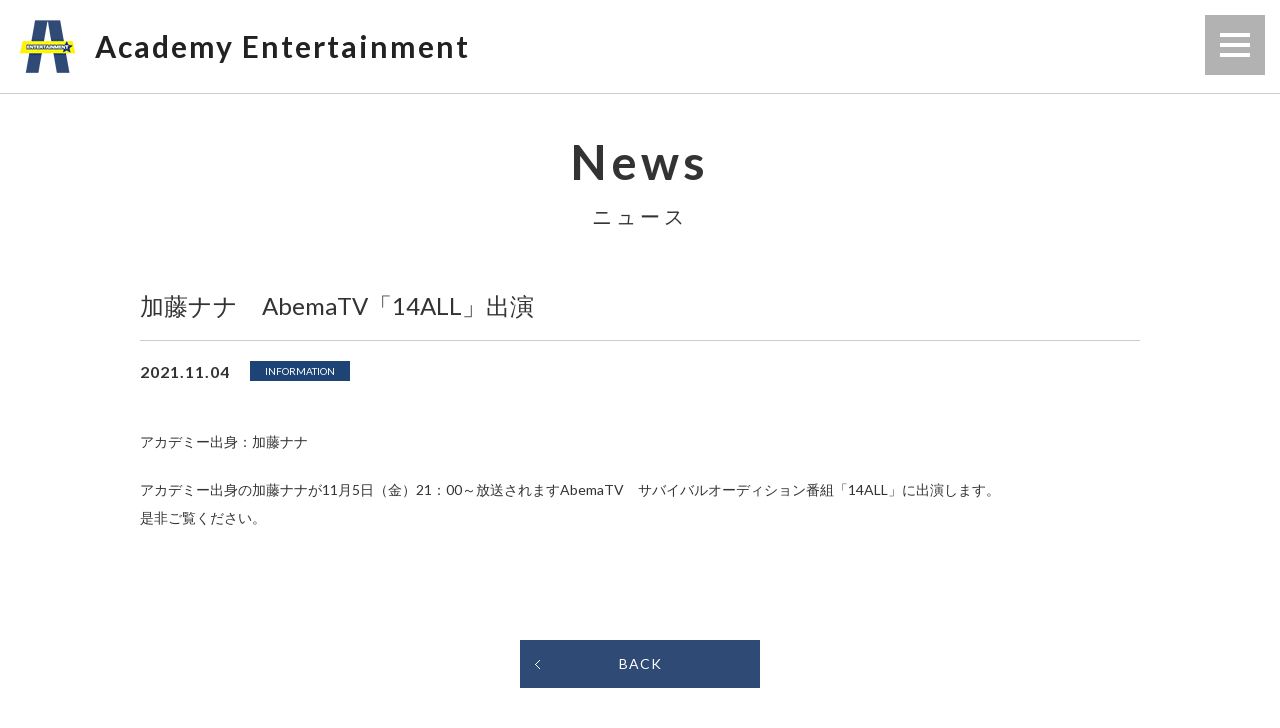

--- FILE ---
content_type: text/html; charset=UTF-8
request_url: https://academy-entertainment.com/news/3806.html
body_size: 7571
content:
<!DOCTYPE html>
<!--[if IE 7]>
<html class="ie ie7" lang="ja">
<![endif]-->
<!--[if IE 8]>
<html class="ie ie8" lang="ja">
<![endif]-->
<!--[if !(IE 7) & !(IE 8)]><!-->
<html lang="ja">
<!--<![endif]-->
<head>
<meta charset="UTF-8">
<title>アカデミー・エンターテイメント</title>
<meta name="Keywords" content="俳優,歌手,声優,芸能,芸能人,アーティスト,タレント,養成,学校">
<meta name="Description" content="次世代タレントや俳優や歌手を育成する育成スクール「アカデミー・エンターテイメント」" />
<meta name="viewport" content="width=device-width, initial-scale=1, minimum-scale=1, maximum-scale=2, user-scalable=yes">

<link rel="shortcut icon" href="/favicon.png" type="image/png">

<!-- OpenGraph -->
<meta property="og:locale" content="ja_JP" />
<meta property="og:type" content="website" />
<meta property="og:title" content="アカデミー・エンターテイメント" />
<meta property="og:description" content="次世代タレントや俳優や歌手を育成する育成スクール「アカデミー・エンターテイメント」" />
<meta property="og:url" content="https://academy-entertainment.com/" />
<meta property="og:image" content="https://academy-entertainment.com/fb.png" />

<link rel="stylesheet" type="text/css" href="https://academy-entertainment.com/cms/wp-content/themes/a_entertainment/common/css/reset.css" />
<link href="https://fonts.googleapis.com/css?family=Lato:300,400,700,900" rel="stylesheet" type="text/css">
<link rel="stylesheet" type="text/css" href="https://academy-entertainment.com/cms/wp-content/themes/a_entertainment/common/css/animate.css">
<link rel="stylesheet" type="text/css" href="https://academy-entertainment.com/cms/wp-content/themes/a_entertainment/common/css/hover.css" />
<link rel="stylesheet" type="text/css" href="https://academy-entertainment.com/cms/wp-content/themes/a_entertainment/style.css?20260121220658" />
<link rel="stylesheet" type="text/css" href="https://academy-entertainment.com/cms/wp-content/themes/a_entertainment/home.css?20260121220658" />

<script type="text/javascript" src="//webfont.fontplus.jp/accessor/script/fontplus.js?wXKPRXT2qeY%3D&pm=1&aa=1" charset="utf-8"></script>

<script type="text/javascript" src="https://academy-entertainment.com/cms/wp-content/themes/a_entertainment/common/js/jquery-1.11.2.min.js"></script>
<script type="text/javascript" src="https://academy-entertainment.com/cms/wp-content/themes/a_entertainment/common/js/jquery.transit.min.js"></script>
<script type="text/javascript" src="https://academy-entertainment.com/cms/wp-content/themes/a_entertainment/common/js/jquery.lettering.js"></script>
<script type="text/javascript" src="https://academy-entertainment.com/cms/wp-content/themes/a_entertainment/common/js/jquery.textillate.js"></script>
<script type="text/javascript" src="https://academy-entertainment.com/cms/wp-content/themes/a_entertainment/common/js/jquery.mb.YTPlayer.js"></script>
<script type="text/javascript" src="https://academy-entertainment.com/cms/wp-content/themes/a_entertainment/common/js/common.js"></script>
<!-- Google tag (gtag.js) -->
<script async src="https://www.googletagmanager.com/gtag/js?id=G-BYTZRL54WW"></script>
<script>
  window.dataLayer = window.dataLayer || [];
  function gtag(){dataLayer.push(arguments);}
  gtag('js', new Date());

  gtag('config', 'G-BYTZRL54WW');
</script>
</head>

<body class="post-template-default single single-post postid-3806 single-format-standard group-blog masthead-fixed full-width singular">


<a id="menuButton" href="javascript:void(0);">
	<p>
        <span></span>
        <span></span>
        <span></span>
    </p>
    <span class="close"></span>
    <span class="close"></span>
</a>

<div id="menu">
	<ul>
        <li class="menu00"><a href="https://academy-entertainment.com/" class="hvr-radial-out">トップ</a></li>
        <li class="menu10"><a href="https://academy-entertainment.com/news/" class="hvr-radial-out">ニュース</a></li>
        <li class="menu01"><a href="https://academy-entertainment.com/about/" class="hvr-radial-out">スクール概要</a></li>
        <li class="menu02"><a href="https://academy-entertainment.com/teacher/" class="hvr-radial-out">講師紹介</a></li>
        <li class="menu11"><a href="https://academy-entertainment.com/price/" class="hvr-radial-out">プライス</a></li>
        <li class="menu15"><a href="https://academy-entertainment.com/high-school/" class="hvr-radial-out">アカデミー<span>エンターテイメント</span><br><span>高等学園</span></a></li>
        <li class="menu03"><a href="https://academy-entertainment.com/access/" class="hvr-radial-out">アクセス</a></li>
        <li class="menu04"><a href="https://academy-entertainment.com/course/actor/" class="hvr-radial-out">俳優コース</a></li>
        <li class="menu07"><a href="https://academy-entertainment.com/course/multitalent/" class="hvr-radial-out">マルチタレント<br>コース</a></li>
        <li class="menu05"><a href="https://academy-entertainment.com/course/singer/" class="hvr-radial-out">歌手コース</a></li>
        <li class="menu06"><a href="https://academy-entertainment.com/course/voiceactor/" class="hvr-radial-out">声優コース</a></li>
        <li class="menu09"><a href="https://academy-entertainment.com/course/kids/" class="hvr-radial-out">キッズコース</a></li>
        <li class="menu08"><a href="https://academy-entertainment.com/course/specialstage/" class="hvr-radial-out">スペシャル<br>ステージコース</a></li>
        <li class="menu13"><a href="https://academy-entertainment.com/course/special-class/" class="hvr-radial-out">特別クラス</a></li>

    </ul>
</div>

<div id="header">
    <div id="hdrLogo"><a href="https://academy-entertainment.com/"><img src="https://academy-entertainment.com/cms/wp-content/themes/a_entertainment/common/images/hdr_logo.png" alt="Academy Entertainment"/></a></div>
    <h1><a href="https://academy-entertainment.com/">Academy Entertainment</a></h1>
</div>



<!-- //////////////////////////////////////// NEWS ////////////////////////////////////////////////// -->

<div id="container" class="wrap">
<h2>News<span>ニュース</span></h2>
    
<div id="newsDetail">
	

	<h3>加藤ナナ　AbemaTV「14ALL」出演</h3>
    <div class="newsInfo">
    	<p class="date">2021.11.04</p>
        <p class="newsTag"><span class="info">INFORMATION</span></p>
    </div>

    <div class="entryBody">
    	
<p>アカデミー出身：加藤ナナ</p>



<p> アカデミー出身の加藤ナナが11月5日（金）21：00～放送されますAbemaTV　サバイバルオーディション番組「14ALL」に出演します。<br>是非ご覧ください。 </p>



<figure class="wp-block-image size-full"><img decoding="async" src="https://ateam-academy.com/wp/wp-content/uploads/2021/09/加藤ナナ-1.jpg" alt="" class="wp-image-3051"/></figure>
    </div>	
    <div class="backBtn"><a href="https://academy-entertainment.com/news/" class="hvr-wobble-vertical">BACK</a></div>
    
</div>
</div>

<!-- //////////////////////////////////////// OTHER ////////////////////////////////////////////////// -->




<div id="footer">
	<div class="ftrTw"><a href="https://twitter.com/academy_ettm" target="_blank" class="hvr-wobble-vertical">@academy_ettm</a></div>
	<div class="backToTOP"><a href="/">TOP</a></div>
	<p class="copyright">Copyright&copy; Academy Entertainment.all rights reserved.</p>
</div>
</body>
</html>
<!-- Dynamic page generated in 0.088 seconds. -->
<!-- Cached page generated by WP-Super-Cache on 2026-01-22 07:06:58 -->

<!-- super cache -->

--- FILE ---
content_type: text/css
request_url: https://academy-entertainment.com/cms/wp-content/themes/a_entertainment/style.css?20260121220658
body_size: 69351
content:
@charset "UTF-8";
/*
Theme Name: Twenty Fourteen
Theme URI: https://wordpress.org/themes/twentyfourteen/
Author: the WordPress team
Author URI: https://wordpress.org/
Description: In 2014, our default theme lets you create a responsive magazine website with a sleek, modern design. Feature your favorite homepage content in either a grid or a slider. Use the three widget areas to customize your website, and change your content's layout with a full-width page template and a contributor page to show off your authors. Creating a magazine website with WordPress has never been easier.
Version: 2.0
License: GNU General Public License v2 or later
License URI: http://www.gnu.org/licenses/gpl-2.0.html
Tags: blog, news, two-columns, three-columns, left-sidebar, right-sidebar, custom-background, custom-header, custom-menu, editor-style, featured-images, flexible-header, footer-widgets, full-width-template, microformats, post-formats, rtl-language-support, sticky-post, theme-options, translation-ready, accessibility-ready
Text Domain: twentyfourteen

This theme, like WordPress, is licensed under the GPL.
Use it to make something cool, have fun, and share what you've learned with others.
*/
/**
 * Table of Contents:
 *
 * 1.0 - Reset
 * 2.0 - Repeatable Patterns
 * 3.0 - Basic Structure
 * 4.0 - Header
 * 5.0 - Navigation
 * 6.0 - Content
 *   6.1 - Post Thumbnail
 *   6.2 - Entry Header
 *   6.3 - Entry Meta
 *   6.4 - Entry Content
 *   6.5 - Galleries
 *   6.6 - Post Formats
 *   6.7 - Post/Image/Paging Navigation
 *   6.8 - Attachments
 *   6.9 - Archives
 *   6.10 - Contributor Page
 *   6.11 - 404 Page
 *   6.12 - Full-width
 *   6.13 - Singular
 *   6.14 - Comments
 * 7.0 - Sidebar
 *   7.1 - Widgets
 *   7.2 - Content Sidebar Widgets
 * 8.0 - Footer
 * 9.0 - Featured Content
 * 10.0 - Multisite
 * 11.0 - Media Queries
 * 12.0 - Print
 * -----------------------------------------------------------------------------
 */
/**
 * 1.0 Reset
 *
 * Resetting and rebuilding styles have been helped along thanks to the fine
 * work of Eric Meyer, Nicolas Gallagher, Jonathan Neal, and Blueprint.
 *
 * -----------------------------------------------------------------------------
 */
/* CSS Document */
html {
  height: 100%;
}

body {
  height: 100%;
  font-family: "Lato", "ヒラギノ角ゴ Pro W3", "Hiragino Kaku Gothic Pro", "メイリオ", Meiryo, Osaka, "ＭＳ Ｐゴシック", "MS PGothic", sans-serif;
  color: #333;
  font-size: 14px;
  line-height: 2;
  -webkit-text-size-adjust: 100%;
}

#menu {
  width: 100%;
  height: 100%;
  position: fixed;
  top: 0;
  left: 0;
  z-index: 9998;
  background: url(common/images/menu_bg.png) no-repeat center center fixed;
  background-size: cover;
  display: none;
}
#menu ul {
  width: 600px;
  margin: 8% auto 0;
  overflow: hidden;
}
#menu ul li {
  width: 140px;
  height: 140px;
  float: left;
  margin: 0 5px 10px;
}
#menu ul li a {
  display: block;
  width: 138px;
  height: 43px;
  padding-top: 95px;
  color: #cccccc;
  font-size: 12px;
  text-decoration: none;
  text-align: center;
  border: rgba(255, 255, 255, 0.3) solid 1px;
  line-height: 1.4;
  position: relative;
  z-index: 9999;
  font-family: "BIZ UDPGothic", sans-serif;
  letter-spacing: 0.05em;
}
#menu ul li.menu00 {
  width: 100%;
  height: auto;
}
#menu ul li.menu00 a {
  background: url(common/images/menu_icon00.png) no-repeat center top;
  background-size: 80%;
  border: none;
  margin: 0 auto;
  height: auto;
  width: 10%;
  padding-top: 9%;
  letter-spacing: 0;
}
#menu ul li.menu13 a, #menu ul li.menu15 a {
  font-feature-settings: "palt";
  font-size: 11px;
}
#menu ul li.menu01 a {
  background: url(common/images/menu_icon01.png) no-repeat center 30%;
}
#menu ul li.menu02 a {
  background: url(common/images/menu_icon02.png) no-repeat center 30%;
}
#menu ul li.menu03 a {
  background: url(common/images/menu_icon03.png) no-repeat center 30%;
}
#menu ul li.menu04 a {
  background: url(common/images/menu_icon04.png) no-repeat center 30%;
}
#menu ul li.menu05 a {
  background: url(common/images/menu_icon05.png) no-repeat center 30%;
}
#menu ul li.menu06 a {
  background: url(common/images/menu_icon06.png) no-repeat center 30%;
}
#menu ul li.menu07 a {
  background: url(common/images/menu_icon07.png) no-repeat center 30%;
}
#menu ul li.menu08 a {
  background: url(common/images/menu_icon08.png) no-repeat center 30%;
}
#menu ul li.menu09 a {
  background: url(common/images/menu_icon09.png) no-repeat center 30%;
}
#menu ul li.menu10 a {
  background: url(common/images/menu_icon10.png) no-repeat center 30%;
}
#menu ul li.menu11 a {
  background: url(common/images/menu_icon11.png) no-repeat center 30%;
}
#menu ul li.menu12 a {
  background: url(common/images/menu_icon12.png) no-repeat center 30%;
}
#menu ul li.menu13 a {
  background: url(common/images/menu_icon13.png) no-repeat center 30%;
}
#menu ul li.menu14 a {
  background: url(common/images/menu_icon14.png) no-repeat center 30%;
}
#menu ul li.menu15 a {
  background: url(common/images/menu_icon15.png) no-repeat center 30%;
  letter-spacing: 0;
}
#menu ul li.menu16 a {
  background: url(common/images/menu_icon16.png) no-repeat center 30%;
}

/* header
////////////////////////////////////////*/
#header {
  padding: 20px;
  border-bottom: #ccc solid 1px;
  overflow: hidden;
}
#header a {
  color: #222;
  text-decoration: none;
}
#header a:hover {
  opacity: 0.6;
}
#header #hdrLogo {
  float: left;
  margin-right: 20px;
  line-height: 0;
}
#header h1 {
  font-size: 30px;
  line-height: 53px;
  letter-spacing: 2px;
  font-weight: 700;
  float: left;
}

/* common
////////////////////////////////////////*/
.wrap {
  max-width: 1000px;
  margin-left: auto;
  margin-right: auto;
}

.brSp {
  display: none;
}

.copyright {
  font-size: 10px;
  text-align: center;
  letter-spacing: 1px;
  color: #666;
}
.copyright.topPage {
  border: none;
}

#container {
  padding-top: 30px;
}
#container h2 {
  font-size: 48px;
  line-height: 1.6;
  letter-spacing: 4px;
}
#container h2 span {
  display: block;
  font-size: 20px;
  font-weight: normal;
}

.mainVisual {
  line-height: 0;
  margin-bottom: 30px;
}

#footer {
  border-top: #ccc solid 1px;
  position: relative;
  clear: both;
  padding: 40px 0;
}
#footer .ftrTw {
  text-align: center;
  margin-bottom: 30px;
}
#footer .ftrTw a {
  display: inline-block;
  background: #333 url(common/images/ftr_tw.png) no-repeat 15px center;
  background-size: 20px;
  padding: 10px 20px 10px 45px;
  color: #fff;
  text-decoration: none;
  border-radius: 40px;
  line-height: 20px;
  font-size: 15px;
  letter-spacing: 1px;
}

.backToTOP {
  position: absolute;
  top: 22px;
  left: 25px;
}
.backToTOP a {
  display: block;
  background: #000 url(common/images/back_arrow.gif) no-repeat 10px center;
  color: #fff;
  text-decoration: none;
  text-align: center;
  letter-spacing: 1px;
  -moz-border-radius: 50%;
  -webkit-border-radius: 50%;
  border-radius: 50%;
  font-size: 13px;
  font-weight: bold;
  padding-left: 10px;
  line-height: 62px;
  width: 62px;
  box-sizing: border-box;
}
.backToTOP a:hover {
  background-color: #666;
}

/* top page
////////////////////////////////////////*/
#wrapper_mbYTP_bgndVideo {
  position: absolute !important;
  z-index: -1 !important;
}

#mainVisual {
  height: 100%;
  width: 100%;
}
#mainVisual #resume-lessons {
  position: relative;
  z-index: 1000;
  margin-left: auto;
  margin-right: auto;
  top: 20px;
  display: block;
  width: 360px;
}
#mainVisual #resume-lessons a {
  background: #2e4a75;
  color: #fff;
  padding: 10px 10px;
  color: #fff;
  font-size: 16px;
  height: 36px;
  text-decoration: none;
  text-align: center;
  font-feature-settings: "pkna";
  box-sizing: border-box;
  line-height: 1;
}

#titleLogo {
  display: none;
  text-align: center;
  position: absolute;
  top: 22%;
  left: 0;
  width: 100%;
  z-index: 9991;
}

#opening {
  font-family: "FOT-ニューロダン Pro L";
  font-size: 48px;
  background-color: #fff;
  position: absolute;
  width: 100%;
  height: 100%;
  top: 0;
  left: 0;
  z-index: 9990;
  color: #1E4375;
  text-align: center;
  display: table;
  letter-spacing: 4px;
}
#opening p {
  display: table-cell;
  vertical-align: middle;
}

#mainVisual h1 {
  font-size: 48px;
  color: #fff;
  letter-spacing: 4px;
  font-weight: 700;
  text-align: center;
  position: absolute;
  top: 43.5%;
  left: 0;
  width: 100%;
  z-index: 100;
}

#scrollBtn {
  position: absolute;
  bottom: 70px;
  left: 50%;
  width: 200px;
  margin-left: -100px;
  z-index: 100;
}
#scrollBtn a {
  display: block;
  color: #333;
  text-align: center;
  text-decoration: none;
  font-size: 16px;
  line-height: 45px;
  letter-spacing: 2px;
  -moz-border-radius: 26px;
  -webkit-border-radius: 26px;
  border-radius: 26px;
  background: #fff url(common/images/top/icon_scroll_btn.gif) no-repeat 170px center;
  background-size: 10px auto;
}

#mvBg01 {
  background: url(common/images/top/bg_dot.gif) repeat left top;
  position: absolute;
  top: 0;
  left: 0;
  width: 100%;
  height: 100%;
  z-index: 90;
}

#mvBg02 {
  background: url(common/images/top/bg_gradation.png) no-repeat center center;
  background-size: cover;
  position: absolute;
  top: 0;
  left: 0;
  width: 100%;
  height: 100%;
  z-index: 90;
}

h2 {
  font-size: 36px;
  font-weight: 700;
  line-height: 1.6;
  letter-spacing: 3px;
  text-align: center;
  margin-bottom: 40px;
}

#topNews {
  padding: 50px 0 70px;
  border-bottom: #ccc solid 1px;
}
#topNews h2 span {
  color: #0a96df;
}

ul.newsList {
  margin-bottom: 40px;
}
ul.newsList li {
  display: table;
  width: 100%;
  padding-bottom: 15px;
  border-bottom: #ccc solid 1px;
  margin-bottom: 15px;
}
ul.newsList li p {
  display: table-cell;
}
ul.newsList li p.date {
  font-size: 14px;
  font-weight: bold;
  width: 100px;
}
ul.newsList li p.newsTag {
  width: 120px;
}
ul.newsList li p.newsTag span {
  display: inline-block;
  width: 100px;
  text-align: center;
  color: #fff;
  font-size: 10px;
}
ul.newsList li p.newsTag span.info {
  background-color: #1E4375;
}
ul.newsList li p.newsTag span.event {
  background-color: #d85303;
}
ul.newsList li p.newsTag span.work_shop {
  background-color: #dabe04;
}
ul.newsList li p.newsTag span.movie {
  background-color: #263e8c;
}
ul.newsList li p.newsTag span.photo {
  background-color: #0d88c8;
}
ul.newsList li p.entryTitle a {
  color: #333;
  text-decoration: none;
}
ul.newsList li p.entryTitle a:hover {
  color: #2e4a75;
}

#topNews .morebtn a {
  display: block;
  margin: 0 auto;
  background-color: #0a96df;
  color: #fff;
  text-decoration: none;
  text-align: center;
  width: 240px;
  line-height: 48px;
  letter-spacing: 1px;
}

#section01, #section02, #section03, #section04, #section05, #section06, #achievements, #login {
  z-index: 2;
}

#section01 {
  padding: 50px 0 70px;
}
#section01 h2 span {
  color: #1E4375;
}
#section01 h3 {
  font-size: 36px;
  font-weight: bold;
  font-family: "FOT-ニューロダン Pro L";
  text-align: center;
  letter-spacing: 4px;
  color: #1E4375;
  margin-bottom: 40px;
}
#section01 p {
  font-size: 14px;
  margin-bottom: 1em;
}

/* 出演実績ボタン */
#achievements a {
  text-decoration: none;
  text-align: center;
  width: 100%;
  background-color: #1E4375;
  color: #fff;
  display: block;
  margin: 0 auto 8px auto;
  border: 1px solid #1E4375;
  transition: all 0.5s ease-out;
  margin-bottom: 40px;
}
#achievements a:hover {
  background: #fff;
  color: #1E4375;
}
#achievements .title {
  font-size: 24px;
  font-weight: normal;
  line-height: 1;
  letter-spacing: 2px;
  height: 24px;
  font-family: sans-serif;
  padding: 20px 0;
  font-weight: 400;
}
#achievements .achievements-icon {
  display: inline-block;
  width: 24px;
  height: 24px;
  margin-right: 15px;
  position: relative;
  top: 2px;
}
#achievements a:hover .achievements-icon {
  filter: invert(85%) sepia(82%) saturate(3034%) hue-rotate(347deg) brightness(93%) contrast(93%);
}

#section02 {
  padding: 0;
  position: relative;
}

ul.courseList {
  padding: 0;
  overflow: hidden;
}
ul.courseList li {
  margin: 0;
  float: left;
  width: 50%;
  text-align: center;
  position: relative;
  z-index: 6;
  background-color: #000;
  overflow: hidden;
}
ul.courseList li a {
  text-decoration: none;
  display: block;
  padding: 100px 0;
  position: relative;
  z-index: 10;
}
ul.courseList li .courseNameEn {
  font-size: 28px;
  font-weight: 700;
  line-height: 1;
  letter-spacing: 4px;
  color: #fff;
  position: relative;
  z-index: 2;
}
ul.courseList li.course01 .courseNameEn, ul.courseList li.course08 .courseNameEn {
  letter-spacing: 2px;
}
ul.courseList li .courseNameJp {
  font-family: "FOT-ロダンNTLG Pro L", "Noto Sans JP", sans-serif;
  font-weight: 300;
  font-feature-settings: "palt";
  font-size: 14px;
  line-height: 30px;
  letter-spacing: 2px;
  color: #fff;
  display: inline-block;
  position: relative;
  z-index: 2;
}
ul.courseList li a .courseImg {
  position: absolute;
  top: 0;
  left: 0;
  width: 100%;
  height: 100%;
  z-index: 1;
  opacity: 0.6;
}
ul.courseList li.course01 .courseImg {
  background: url(common/images/top/img_course01.jpg) no-repeat center center;
  background-size: cover;
}
ul.courseList li.course02 .courseImg {
  background: url(common/images/top/img_course02.jpg) no-repeat center center;
  background-size: cover;
}
ul.courseList li.course03 .courseImg {
  background: url(common/images/top/img_course03.jpg) no-repeat center center;
  background-size: cover;
}
ul.courseList li.course04 .courseImg {
  background: url(common/images/top/img_course04.jpg) no-repeat center center;
  background-size: cover;
}
ul.courseList li.course05 {
  width: 33.33%;
}
ul.courseList li.course05 .courseImg {
  background: url(common/images/top/img_course05.jpg) no-repeat center center;
  background-size: cover;
}
ul.courseList li.course06 {
  width: 33.33%;
}
ul.courseList li.course06 .courseImg {
  background: url(common/images/top/img_course06.jpg) no-repeat center center;
  background-size: cover;
}
ul.courseList li.course07 .courseImg {
  background: url(common/images/top/img_course07.jpg) no-repeat center center;
  background-size: cover;
}
ul.courseList li.course08 {
  width: 33.33%;
}
ul.courseList li.course08 .courseImg {
  background: url(common/images/top/img_course08.jpg) no-repeat center center;
  background-size: cover;
}
ul.courseList li.course09 .courseImg {
  background: url(common/images/top/img_course09.jpg) no-repeat center center;
  background-size: cover;
}

@media screen and (min-width: 737px) and (max-width: 960px) {
  ul.courseList li.course08 .courseNameEn {
    letter-spacing: 0.5px;
  }
  ul.courseList li.course08 .courseNameJp {
    letter-spacing: 0.5px;
    font-size: 0.85em;
  }
}
#section03 {
  padding: 0;
  overflow: hidden;
}

.highschoolBtn, .aboutBtn, .teacherBtn {
  float: left;
  width: 33.33%;
  margin: 0;
}

.highschoolBtn {
  background: url(common/images/top/bg_high-school.jpg) no-repeat center center;
  background-size: cover;
}

.aboutBtn {
  background: url(common/images/top/bg_about.jpg) no-repeat center center;
  background-size: cover;
}

.teacherBtn {
  background: url(common/images/top/bg_teacher.jpg?3104) no-repeat center center;
  background-size: cover;
}

.highschoolBtn a, .aboutBtn a, .teacherBtn a {
  display: block;
  padding: 100px 0 100px 24%;
  text-align: left;
  text-decoration: none;
  color: #fff;
  line-height: 1.5;
  letter-spacing: 2px;
  border-top: #fff solid 8px;
  border-bottom: #fff solid 8px;
}

.highschoolBtn a {
  background: rgba(0, 0, 0, 0.25) url(common/images/top/icon_highschool.png) no-repeat 10% center;
  background-size: 46px auto;
  border-left: #fff solid 8px;
  border-right: #fff solid 4px;
}

.aboutBtn a {
  background: rgba(0, 0, 0, 0.25) url(common/images/top/icon_about.png) no-repeat 10% center;
  background-size: 46px auto;
  border-left: #fff solid 4px;
  border-right: #fff solid 4px;
}

.teacherBtn a {
  background: rgba(0, 0, 0, 0.25) url(common/images/top/icon_teacher.png) no-repeat 10% center;
  background-size: 43px auto;
  border-left: #fff solid 4px;
  border-right: #fff solid 8px;
}

#section03 a .titleEn {
  font-size: 24px;
  font-weight: 700;
}
#section03 a .titleJp {
  font-size: 14px;
}
#section03 a .titleJp span {
  display: inline-block;
}

#section04 {
  padding: 50px 40px 60px;
  color: #FFFFFF;
  background: url(common/images/top/message_bg.jpg) no-repeat center center;
  background-size: cover;
}
#section04 h2 span {
  color: #b65ec5;
}
#section04 p {
  margin-bottom: 20px;
}

.messageName {
  font-size: 20px;
  line-height: 1.5;
}
.messageName span {
  font-size: 12px;
}

.profileBtn a {
  display: block;
  background-color: #b65ec5;
  color: #fff;
  text-decoration: none;
  text-align: center;
  width: 240px;
  line-height: 48px;
  letter-spacing: 1px;
}

#section05 {
  padding: 50px 40px;
}
#section05 h2 span {
  color: #1482c8;
}

.infoList li {
  border-bottom: #1482c8 dotted 1px;
  padding: 15px 0;
}
.infoList .infoDate {
  color: #1482c8;
  float: left;
  width: 100px;
}
.infoList .infoTxt {
  padding-left: 110px;
}
.infoList li a {
  color: #1482c8;
  text-decoration: underline;
}
.infoList li a:hover {
  color: #3bcef9;
  text-decoration: none;
}

#section06 {
  padding: 50px 40px;
  background-color: #f1f1f1;
  overflow: hidden;
}
#section06 #accessTxt h2 {
  text-align: center;
  margin-bottom: 10px;
}
#section06 #accessTxt #access h2 span {
  color: #bfb90f;
}
#section06 #accessTxt #contact h2 span {
  color: #36af67;
}
#section06 #accessTxt #access {
  margin-bottom: 20px;
  overflow: hidden;
}
#section06 #accessTxt dl {
  overflow: hidden;
  line-height: 1.8;
  margin-bottom: 10px;
}
#section06 #accessTxt dl dt {
  float: left;
  margin-right: 5px;
  clear: both;
  font-weight: 700;
  letter-spacing: 2px;
}
#section06 #accessTxt #access dl dt {
  color: #bfb90f;
}
#section06 #accessTxt #contact dl dt {
  color: #36af67;
}
#section06 #accessTxt dl dd {
  float: left;
  margin-bottom: 5px;
  font-size: 13px;
}
#section06 #accessMap {
  float: left;
  width: 48%;
  border: #fff solid 8px;
  box-sizing: border-box;
}
#section06 .accessBox {
  width: 24%;
  float: left;
  box-sizing: border-box;
  padding: 10px 15px;
  margin: 0 0.5%;
  background-color: #fff;
}
#section06 .accessBox h4 {
  border-bottom: #bfb90f solid 1px;
  margin-bottom: 10px;
  padding-bottom: 5px;
  font-size: 18px;
  font-weight: bold;
  letter-spacing: 2px;
  text-align: center;
  color: #bfb90f;
}
#section06 .accessBox .acsTw a {
  color: #000;
  /* rgb( 29,161,242 ) ; */
}
#section06 .accessBox .acsTw a:hover {
  text-decoration: none;
}
#section06 .accessBox .mapBtn a {
  background-color: #bfb90f;
  display: block;
  text-align: center;
  color: #fff;
  text-decoration: none;
}

#login {
  padding: 30px 20px 40px;
  text-align: center;
  border-bottom: #ccc solid 1px;
}
#login h3 {
  font-weight: bold;
  margin-bottom: 15px;
  font-size: 16px;
}
#login h3::before, #login h3::after {
  content: "ー";
  margin: 0 10px;
  font-weight: normal;
}
#login ul {
  max-width: 300px;
  height: 30px;
  margin: 0 auto;
}
#login ul li a {
  display: block;
  background-color: #1E4375;
  border: #1E4375 solid 1px;
  color: #fff;
  text-decoration: none;
}

/* menu icon
//////////////////////////////////////////////////////*/
#menuButton {
  display: block;
  width: 60px;
  height: 60px;
  position: fixed;
  top: 15px;
  right: 15px;
  z-index: 9999;
  /*border: #333 1px solid;*/
  background-color: rgba(0, 0, 0, 0.3);
}
#menuButton span {
  display: block;
  background: #fff;
  width: 30px;
  height: 4px;
  position: absolute;
  left: 15px;
  -webkit-transition: all 0.4s;
  -moz-transition: all 0.4s;
  transition: all 0.4s;
}
#menuButton p {
  -webkit-transition: all 0.4s;
  -moz-transition: all 0.4s;
  transition: all 0.4s;
  -moz-transition-delay: 0.5s;
  -webkit-transition-delay: 0.5s;
  transition-delay: 0.5s;
}
#menuButton.active p {
  opacity: 0;
}
#menuButton span:first-child {
  top: 18px;
}
#menuButton span:nth-child(2) {
  margin-top: -2px;
  top: 50%;
}
#menuButton span:nth-child(3) {
  bottom: 18px;
}
#menuButton.active span {
  background-color: #fff;
}
#menuButton.active span:first-child {
  -webkit-transform: translateY(9px) translateX(6px) rotate(65deg);
  -moz-transform: translateY(9px) translateX(6px) rotate(65deg);
  transform: translateY(9px) translateX(6px) rotate(65deg);
}
#menuButton.active span:nth-child(2) {
  -webkit-transform: scaleX(0.5);
  -moz-transform: scaleX(0.5);
  transform: scaleX(0.5);
}
#menuButton.active span:nth-child(3) {
  -webkit-transform: translateY(-11px) translateX(-6px) rotate(-65deg);
  -moz-transform: translateY(-11px) translateX(-6px) rotate(-65deg);
  transform: translateY(-11px) translateX(-6px) rotate(-65deg);
}
#menuButton span.close {
  width: 30px;
  margin-top: -1px;
  top: 50%;
  -moz-transition-delay: 0.5s;
  -webkit-transition-delay: 0.5s;
  transition-delay: 0.5s;
  opacity: 0;
}
#menuButton.active span.close {
  opacity: 1;
  -webkit-transform: rotate(-45deg);
  -moz-transform: rotate(-45deg);
  transform: rotate(-45deg);
}
#menuButton.active span.close:last-child {
  -webkit-transform: rotate(45deg);
  -moz-transform: rotate(45deg);
  transform: rotate(45deg);
}

/* news
////////////////////////////////////////*/
.pager {
  padding: 60px 0;
  text-align: center;
  color: #666;
  font-size: 14px;
}
.pager span {
  display: inline-block;
  padding: 5px 12px;
  margin: 0 5px;
  background-color: #2e4a75;
  border: #2e4a75 solid 1px;
  color: #fff;
}
.pager a {
  display: inline-block;
  border: #666 solid 1px;
  color: #666;
  text-decoration: none;
  margin: 0 5px;
  padding: 5px 12px;
}
.pager a:hover {
  background-color: #666;
  color: #fff;
}

#newsDetail {
  margin-bottom: 100px;
}
#newsDetail h3 {
  font-size: 24px;
  line-height: 1.6;
  padding: 15px 0;
  border-bottom: #ccc solid 1px;
  margin-bottom: 15px;
}
#newsDetail .newsInfo {
  overflow: hidden;
}
#newsDetail .newsInfo p.date {
  float: left;
  margin-right: 20px;
  margin-bottom: 40px;
  font-size: 16px;
  font-weight: bold;
  letter-spacing: 1px;
}
#newsDetail .newsInfo p.newsTag {
  width: 120px;
  float: left;
}
#newsDetail .newsInfo p.newsTag span {
  display: inline-block;
  width: 100px;
  text-align: center;
  color: #fff;
  font-size: 10px;
}
#newsDetail .newsInfo p.newsTag span.info {
  background-color: #1E4375;
}
#newsDetail .newsInfo p.newsTag span.event {
  background-color: #d85303;
}
#newsDetail .newsInfo p.newsTag span.work_shop {
  background-color: #dabe04;
}
#newsDetail .newsInfo p.newsTag span.movie {
  background-color: #263e8c;
}
#newsDetail .newsInfo p.newsTag span.photo {
  background-color: #0d88c8;
}
#newsDetail .entryBody {
  margin-bottom: 60px;
}
#newsDetail .entryBody p {
  margin-bottom: 20px;
}
#newsDetail .entryBody img {
  max-width: 100%;
  height: auto;
}
#newsDetail .backBtn a {
  display: block;
  margin: 0 auto;
  background: #2e4a75 url(common/images/back_arrow.gif) no-repeat 15px center;
  color: #fff;
  text-decoration: none;
  text-align: center;
  width: 240px;
  line-height: 48px;
  letter-spacing: 1px;
}
#newsDetail .resume-lessons h4 {
  color: #2e4a75;
  font-size: 16px;
  border-left: 5px solid #2e4a75;
  padding-left: 8px;
  line-height: 1;
  height: 16px;
  margin-bottom: 10px;
}
#newsDetail .resume-lessons ul {
  list-style: disc;
  margin-left: 20px;
}
#newsDetail .pdf-download {
  margin-top: 20px;
}
#newsDetail .pdf-download a {
  text-decoration: none;
  background: #fff;
  border: 1px solid #2e4a75;
  color: #2e4a75;
  line-height: 28px;
  padding: 10px;
}
#newsDetail .pdf-download a img {
  vertical-align: middle;
}

/* course
////////////////////////////////////////*/
.courseLead, .courseLeadKidsEnd {
  padding: 0 40px;
  margin-bottom: 40px;
}

.courseLead p {
  margin-bottom: 20px;
}
.courseLead p:last-child {
  margin-bottom: 0;
}

.courseLeadKids {
  padding: 0 20px 20px;
  margin-bottom: 10px;
  border-bottom: solid 1px #dddddd;
}
.courseLeadKids b {
  font-weight: bold;
  font-size: 16px;
}

.courseLeadKidsEnd b {
  font-weight: bold;
  font-size: 16px;
}

.contentTtl {
  margin: 0 40px 50px 40px;
  border-top: #ccc solid 3px;
  overflow: hidden;
}
.contentTtl dt {
  font-size: 26px;
  line-height: 26px;
  font-weight: bold;
  padding: 20px 20px 0 0;
  border-right: #ccc solid 1px;
  letter-spacing: 2px;
  float: left;
}
.contentTtl dd {
  font-size: 16px;
  line-height: 26px;
  padding: 20px 0 0 20px;
  float: left;
}

/* コース Check：キャッチ */
.course-check {
  margin-bottom: 30px;
  padding: 0 40px;
}
.course-check dl {
  position: relative;
  padding-left: 7em;
  font-size: 16px;
}
.course-check dt {
  position: absolute;
  top: 0;
  left: 0;
  padding: 0 1rem;
  color: #fff;
  background: #1E4375;
  letter-spacing: 2px;
}
.course-check dt:after {
  position: absolute;
  top: calc(50% - 7px);
  right: -11px;
  width: 0;
  height: 0;
  content: "";
  border-width: 7px 0 7px 12px;
  border-style: solid;
  border-color: transparent transparent transparent #1E4375;
}
.course-check dl + p {
  margin-top: 16px;
  font-size: 14px;
  line-height: 1.5;
}

.lessonMenu {
  margin-bottom: 65px;
  padding: 0 40px;
}
.lessonMenu li {
  border-left: #ccc solid 10px;
  padding-left: 20px;
  margin-bottom: 30px;
}
.lessonMenu li h4 {
  font-size: 18px;
  font-weight: bold;
  margin-bottom: 10px;
}
.lessonMenu li p {
  line-height: 1.6;
}

.lessonMenu-sub-midashi {
  margin-bottom: 30px;
  padding: 0 40px;
}

.lessonMenu-sub li {
  border-left-color: #e8e8e8;
}

.photoList {
  overflow: hidden;
  margin-bottom: 50px;
  padding: 0 40px;
}
.photoList li {
  float: left;
  width: 48%;
  margin: 0 1% 20px;
}
.photoList li div {
  line-height: 0;
  margin-bottom: 10px;
}
.photoList li img {
  width: 100%;
  height: auto;
}
.photoList li p {
  font-size: 16px;
}

/* Executive Producer Special class */
.course-ep {
  display:  -webkit-box;
  display: -ms-flexbox;
  display: -webkit-flex ;
  display: flex;
  padding: 0 40px;
  margin-bottom: 50px;
  overflow: hidden;
}
.course-ep figure, .course-ep .ep-profile {
  float: left;
  width: 48%;
  margin: 0 1% 20px;
}
.course-ep figure img {
  width: 100%;
  height: auto;
}
.course-ep .ep-profile {
  background: rgba(204, 204, 204, 0.1);
  padding: 10px;
  box-sizing: border-box;
}
.course-ep .ep-profile h3 {
  font-weight: normal;
  font-size: 21px;
}
.course-ep .ep-profile p {
  line-height: 1.5;
}

.page-special-class .lessonMenu a {
  text-decoration: none;
  color: #1E4375;
}
.page-special-class .lessonMenu a:hover, .page-special-class .lessonMenu a:focus {
  text-decoration: underline;
}
.page-special-class .lessonMenu .genericon {
  font-size: 21px;
  position: relative;
  top: 0px;
  left: -5px;
}
.page-special-class .lessonMenu .genericon-youtube {
  color: #f00;
}

/* about
////////////////////////////////////////*/
.aboutWrap {
  margin-bottom: 60px;
  padding: 0 40px;
  overflow: hidden;
}

.aboutWrapOutline h3, .aboutWrap h4 {
  margin-bottom: 30px;
  font-size: 16px;
  line-height: 33px;
  height: 33px;
  border-bottom: #ccc solid 2px;
  color: #fff;
}

.aboutWrapOutline h3 span {
  display: inline-block;
  width: 80%;
  color: #2e4a75;
  max-width: 260px;
  padding: 0;
  border-bottom: #2e4a75 solid 2px;
}

.aboutWrap h4 span {
  display: inline-block;
  width: 80%;
  color: #2e4a75;
  max-width: 260px;
  padding: 0;
  border-bottom: #2e4a75 solid 2px;
}
.aboutWrap p {
  margin-bottom: 20px;
}

.courseWrap {
  display:  -webkit-box;
  display: -ms-flexbox;
  display: -webkit-flex ;
  display: flex;
}

.courseInfo01, .courseInfo02, .courseInfo03, .courseInfo04 {
  background-color: #f0eaea;
  padding: 1%;
  box-sizing: border-box;
}

.courseInfo01 {
  width: 100%;
  margin-bottom: 10px;
}

.courseInfo02, .courseInfo03 {
  width: 24.5%;
  margin-right: 0.5%;
}

.courseInfo04 {
  width: 24.5%;
}

.courseInfo01 h5, .courseInfo02 h5, .courseInfo03 h5, .courseInfo04 h5 {
  background-color: #fff;
  line-height: 1.5;
  font-size: 12px;
  padding: 5px 5px;
  margin-bottom: 10px;
  color: #395075;
}

.courseInfo01 .aboutCourse {
  display: flex;
  justify-content: space-between;
  flex-wrap: wrap;
}
.courseInfo01 .aboutCourse li {
  width: 24%;
  padding-top: 19%;
  position: relative;
}
.courseInfo01 .aboutCourse li:nth-child(6) {
  margin-top: 1.25%;
}

.aboutCourse li p {
  position: absolute;
  top: 0;
  left: 0;
  width: 100%;
  height: 100%;
  margin: 0;
  text-align: center;
  font-size: 16px;
  line-height: 24px;
  display: block;
}
.aboutCourse li a {
  color: #fff;
  text-decoration: none;
  height: 100%;
  width: 100%;
  display: flex;
  align-items: center;
  justify-content: center;
}

.courseInfo01 .aboutCourse li.aboutCourse01 a {
  background: url(common/images/about/course01.jpg) no-repeat center top;
  background-size: 100%;
}
.courseInfo01 .aboutCourse li.aboutCourse02 a {
  background: url(common/images/about/course02.jpg) no-repeat center top;
  background-size: 100%;
}
.courseInfo01 .aboutCourse li.aboutCourse03 a {
  background: url(common/images/about/course03.jpg) no-repeat center top;
  background-size: 100%;
}
.courseInfo01 .aboutCourse li.aboutCourse04 a {
  background: url(common/images/about/course04.jpg) no-repeat center top;
  background-size: 100%;
}

.courseInfo02 .aboutCourse li.aboutCourse05 a {
  background: url(common/images/about/course05.jpg) no-repeat center top;
  background-size: 100%;
}

.courseInfo03 .aboutCourse li.aboutCourse06 a {
  background: url(common/images/about/course06.jpg) no-repeat center top;
  background-size: 100%;
}

.courseInfo01 .aboutCourse li.aboutCourse07 a {
  background: url(common/images/about/course07.jpg) no-repeat center top;
  background-size: 100%;
}

.courseInfo04 .aboutCourse li.aboutCourse08 a {
  background: url(common/images/about/course08.jpg) no-repeat center top;
  background-size: 100%;
}

.courseInfo01 .aboutCourse li.aboutCourse09 a {
  background: url(common/images/about/course09.jpg) no-repeat center top;
  background-size: 100%;
}

.courseInfo02 .aboutCourse li, .courseInfo03 .aboutCourse li, .courseInfo04 .aboutCourse li {
  width: 100%;
  padding-top: 100%;
  position: relative;
}

.aboutList li {
  padding-left: 40px;
  background: url(common/images/about/arrow.gif) no-repeat left top;
  font-size: 16px;
  line-height: 25px;
  margin-bottom: 20px;
}
.aboutList li .attention {
  margin-top: 10px;
  line-height: 1.6;
  margin-bottom: 0;
}

.attention {
  font-size: 12px;
}

.aboutWrapOutline p {
  margin-bottom: 10px;
}
.aboutWrapOutline li .attention {
  line-height: 1;
  margin-top: 0;
  margin-bottom: 10px;
}
.aboutWrapOutline .count, .aboutWrapOutline .period {
  line-height: 1;
  font-size: 0.9em;
}
.aboutWrapOutline .count {
  margin-top: 5px;
}
.aboutWrapOutline .facilities_description {
  line-height: 1.4;
  font-size: 0.9em;
}
.aboutWrapOutline .message {
  color: #1E4375;
  line-height: 1;
  border: 1px solid #1E4375;
  font-size: 12px;
  padding: 5px 8px;
  display: inline-block;
}
.aboutWrapOutline .online-images {
  display:  -webkit-box;
  display: -ms-flexbox;
  display: -webkit-flex ;
  display: flex;
  -webkit-box-pack: justify;
  -ms-flex-pack: justify;
  -webkit-justify-content: space-between;
  justify-content: space-between;
  -ms-flex-wrap: wrap;
  -webkit-flex-wrap: wrap;
  flex-wrap: wrap;
  width: 100%;
  max-width: 740px;
}
.aboutWrapOutline .event {
  display:  -webkit-box;
  display: -ms-flexbox;
  display: -webkit-flex ;
  display: flex;
  -webkit-box-pack: justify;
  -ms-flex-pack: justify;
  -webkit-justify-content: space-between;
  justify-content: space-between;
}
.aboutWrapOutline .event-etc {
  -webkit-box-pack: start;
  -ms-flex-pack: start;
  -webkit-justify-content: flex-start;
  justify-content: flex-start;
}
.aboutWrapOutline .event-title {
  display:  -webkit-box;
  display: -ms-flexbox;
  display: -webkit-flex ;
  display: flex;
  -webkit-box-align: center;
  -ms-flex-align: center;
  -webkit-align-items: center;
  align-items: center;
  border: 1px solid #ccc;
  width: 120px;
  height: 160px;
  font-size: 12px;
  box-sizing: border-box;
  line-height: 1;
}
.aboutWrapOutline .event-title span {
  max-width: 120px;
  width: 100%;
  text-align: center;
}
.aboutWrapOutline .event-description {
  max-width: 520px;
}
.aboutWrapOutline .event-etc figure {
  margin-left: 20px;
  position: relative;
  z-index: 0;
}
.aboutWrapOutline .event-etc figcaption {
  position: absolute;
  z-index: 20;
  display: inline-block;
  left: 10px;
  top: 10px;
  line-height: 1;
  color: #fff;
  padding: 3px;
}
.aboutWrapOutline .event-etc figure:last-of-type figcaption {
  background: rgba(0, 0, 0, 0.75);
}

/* High School : 通信教育
////////////////////////////////////////*/
.page-high-school .entry-content {
  display:  -webkit-box;
  display: -ms-flexbox;
  display: -webkit-flex ;
  display: flex;
  -webkit-box-pack: center;
  -ms-flex-pack: center;
  -webkit-justify-content: center;
  justify-content: center;
}
.page-high-school .entry-content figure {
  max-width: 724px;
  padding-bottom: 30px;
}
.page-high-school .entry-content figure img {
  width: 100%;
  height: 100%;
}

@media screen and (max-width: 1000px) {
  .aboutWrapOutline .event-description {
    max-width: calc(100vw - 480px);
  }
  .aboutWrapOutline .event {
    -webkit-box-pack: start;
    -ms-flex-pack: start;
    -webkit-justify-content: flex-start;
    justify-content: flex-start;
  }
  .aboutWrapOutline .event .event-description, .aboutWrapOutline .event figure {
    margin-left: 10px;
  }
}
@media screen and (max-width: 820px) {
  .aboutWrapOutline .online-images {
    -webkit-box-pack: justify;
    -ms-flex-pack: justify;
    -webkit-justify-content: space-between;
    justify-content: space-between;
  }
  .aboutWrapOutline .online-images figure {
    width: calc((100vw - 100px) * 0.328);
    height: calc((100vw - 100px) * 0.328 * 2 / 3);
    max-width: 240px;
    max-height: 160px;
    overflow: hidden;
  }
  .aboutWrapOutline .online-images figure img {
    width: 100%;
    height: 100%;
  }
}
@media screen and (max-width: 736px) {
  .aboutWrapOutline .online-images figure {
    width: calc((100vw - 60px) * 0.328);
    height: calc((100vw - 60px) * 0.328 * 2 / 3);
  }
  .aboutWrapOutline .event {
    display: -ms-grid;
    display: grid;
    grid-template-rows: 40px 1fr;
    -ms-grid-rows: 40px 1fr;
    grid-template-columns: 240px 1fr;
    -ms-grid-columns: 240px 1fr;
    margin-bottom: 10px;
  }
  .event .event-title {
    width: 100%;
    height: 30px;
    grid-row: 1/span 1;
    -ms-grid-row: 1;
    -ms-grid-row-span: 1;
    grid-column: 1/span 2;
    -ms-grid-column: 1;
    -ms-grid-column-span: 2;
  }
  .event figure:first-of-type {
    margin-left: 0;
    grid-row: 2/span 1;
    -ms-grid-row: 2;
    -ms-grid-row-span: 1;
    grid-column: 1/span 1;
    -ms-grid-column: 1;
    -ms-grid-column-span: 1;
  }
  .event-etc figure:last-of-type, .event-description {
    grid-row: 2/span 1;
    -ms-grid-row: 2;
    -ms-grid-row-span: 1;
    grid-column: 2/span 1;
    -ms-grid-column: 2;
    -ms-grid-column-span: 1;
  }
  .aboutWrapOutline .event-description {
    max-width: none;
  }
}
@media screen and (max-width: 540px) {
  .aboutWrapOutline .online-images {
    max-width: 490px;
  }
  .aboutWrapOutline .online-images figure {
    width: calc((100vw - 50px) * 0.48);
    height: calc((100vw - 50px) * 0.48 * 2 / 3);
    margin-bottom: 10px;
  }
  .aboutWrapOutline .event {
    grid-template-columns: 50% 50%;
    -ms-grid-columns: 50% 50%;
  }
  .aboutWrapOutline .event-etc figure:first-of-type {
    margin-right: 5px;
  }
  .aboutWrapOutline .event-etc figure:last-of-type {
    margin-left: 5px;
  }
}
@media screen and (max-width: 420px) {
  .aboutWrapOutline .online-images {
    -webkit-box-orient: vertical;
    -webkit-box-direction: normal;
    -ms-flex-direction: column;
    -webkit-flex-direction: column;
    flex-direction: column;
    width: 240px;
    margin-left: auto;
    margin-right: auto;
  }
  .aboutWrapOutline .online-images figure {
    width: 240px;
    height: 160px;
  }
  .aboutWrapOutline .message {
    width: 240px;
    margin-left: auto;
    margin-right: auto;
    box-sizing: border-box;
    text-align: center;
    display: block;
  }
  .aboutWrapOutline .event {
    display:  -webkit-box;
    display: -ms-flexbox;
    display: -webkit-flex ;
    display: flex;
    -webkit-box-orient: vertical;
    -webkit-box-direction: normal;
    -ms-flex-direction: column;
    -webkit-flex-direction: column;
    flex-direction: column;
  }
  .aboutWrapOutline .event-etc figure:first-of-type, .aboutWrapOutline .event-etc figure:last-of-type {
    width: 240px;
    margin-left: auto;
    margin-right: auto;
  }
  .aboutWrapOutline .event figure {
    width: 240px;
    margin-left: auto;
    margin-right: auto;
  }
}
/* teacher
////////////////////////////////////////*/
.producerImg {
  float: left;
  border: #e8e8e8 solid 1px;
  line-height: 0;
}

.producerTxt {
  padding: 0 20px 20px 270px;
}
.producerTxt h5 {
  font-size: 24px;
  margin-bottom: 5px;
}
.producerTxt .producerPost {
  margin-bottom: 30px;
  font-size: 12px;
  line-height: 1.8;
}
.producerTxt .producerTxtMore {
  display: block;
  border-top: #ccc dotted 1px;
  padding-top: 30px;
}
.producerTxt .morebtn {
  display: none;
}

/*.teacherList li {
	padding: 10px 20px;
	border-bottom: #ccc dotted 1px;
	overflow: hidden;
}
.teacherList li:nth-child(even) { background-color: #f9f9f9;}

.teacherList li h6 {
	font-size: 16px;
	line-height: 28px;
	font-weight: bold;
	float: left;
	width: 20%;
}
.teacherList li p {
	float: left;
	font-size: 14px;
	line-height: 28px;
	margin: 0;
	width: 20%;
}
.teacherList li p:last-child { width: 60%;}*/
.teacherList li {
  padding: 15px 20px;
  border-bottom: #ccc dotted 1px;
  display: flex;
  justify-content: space-between;
  flex-wrap: wrap;
}
.teacherList li:nth-child(even) {
  background-color: #f9f9f9;
}
.teacherList li .teacherPhoto {
  width: 15%;
}
.teacherList li .teacherPhoto figure {
  border: #eee solid 1px;
  padding-top: 100%;
  position: relative;
  overflow: hidden;
  width: 100%;
  box-sizing: border-box;
}
.teacherList li .teacherPhoto img {
  width: 100%;
  height: auto;
  position: absolute;
  top: 0;
  left: 0;
}
.teacherList li .teacherTxt {
  width: 80%;
  display: flex;
  flex-direction: column;
  justify-content: center;
}
.teacherList li h6 {
  font-size: 18px;
  line-height: 28px;
  font-weight: bold;
  margin-bottom: 10px;
}
.teacherList li .teacherInfo {
  overflow: hidden;
}
.teacherList li p {
  float: left;
  font-size: 14px;
  line-height: 28px;
  margin: 0;
}
.teacherList li p.type {
  width: 100px;
}
.teacherList li .teacherBody {
  width: 100%;
  clear: both;
  margin-top: 15px;
  padding-top: 15px;
  border-top: #ccc dotted 1px;
}
.teacherList li .teacherBody p {
  float: none;
  width: 100%;
  font-size: 12px;
  margin-bottom: 15px;
}
.teacherList li.post-private .teacherTxt,
.teacherList li.post-private .teacherInfo,
.teacherList li.post-private p {
  color: #999;
}
.teacherList li.post-private .teacherTxt h6::before {
  content: "非公開";
  font-size: 0.6em;
  line-height: 1;
  padding: 0.5em;
  border: 1px solid #c66;
  color: #c66;
  background: white;
  display: inline-block;
  font-weight: 400;
  position: relative;
  margin-right: 0.5em;
  top: -0.4em;
}
.teacherList li.post-private .teacherPhoto figure {
  filter: grayscale(1) sepia(100%) opacity(20%);
}

.worksBtn {
  margin-top: 40px;
}
.worksBtn li {
  display: inline-block;
  margin-right: 15px;
}
.worksBtn li a {
  display: inline-block;
  margin-right: 10px;
  background: url(common/images/arrow.png) no-repeat left center;
  background-size: 5px;
  padding-left: 12px;
  font-weight: bold;
  color: #2e4a75;
  text-decoration: none;
}
.worksBtn li a:hover {
  color: #333;
}

/* access
////////////////////////////////////////*/
.accessInfo {
  overflow: hidden;
  margin-bottom: 30px;
  padding: 0 20px;
  line-height: 1.6;
  font-size: 16px;
}
.accessInfo dt {
  float: left;
  width: 160px;
  font-weight: bold;
}
.accessInfo dd {
  padding: 0 0 0 180px;
  margin-bottom: 10px;
}

.accessMap iframe {
  width: 100% !important;
  height: 266px !important;
}

.accessInfo .acsTw a {
  display: inline-block;
  background: #333 url(common/images/ftr_tw.png) no-repeat 15px center;
  background-color: rgb(29, 161, 242);
  background-size: 20px;
  padding: 10px 20px 10px 45px;
  color: #fff;
  text-decoration: none;
  border-radius: 40px;
  line-height: 20px;
  font-size: 15px;
  letter-spacing: 1px;
}

/* price
////////////////////////////////////////*/
.priceBox {
  border: #2e4a75 solid 2px;
  margin-bottom: 30px;
}
.priceBox h3 {
  border-bottom: #2e4a75 solid 2px;
  font-size: 30px;
  letter-spacing: 3px;
  padding: 5px 38px;
}
.priceBox .priceMain {
  padding: 20px 38px 38px;
}
.priceBox h4 {
  font-size: 18px;
  margin-bottom: 5px;
}
.priceBox .basicPrice {
  font-size: 26px;
  margin-bottom: 10px;
}
.priceBox .basicPrice strong {
  color: #2e4a75;
  font-weight: normal;
  letter-spacing: 2px;
}
.priceBox .basicPrice span {
  font-size: 16px;
}

.priceInfo {
  border: #ccc solid 1px;
  margin-bottom: 20px;
}
.priceInfo li {
  border-bottom: #ccc solid 1px;
  display: table;
  width: 100%;
}
.priceInfo li:last-child {
  border-bottom: none;
}
.priceInfo li .priceLeft {
  display: table-cell;
  padding: 5px 10px;
  font-size: 14px;
  background-color: #f4f4f4;
  border-right: #ccc solid 1px;
  width: 250px;
}
.priceInfo li .priceRight {
  display: table-cell;
  padding: 5px 10px;
  font-size: 12px;
  line-height: 1.8;
}

.priceBox .priceInfo span {
  display: inline-block;
  padding-left: 30px;
  color: #000;
  background: url(../../price/images/arrow_price.gif) no-repeat left center;
}
.priceBox .detailBtn {
  display: inline-block;
  margin-left: 10px;
}
.priceBox .detailBtn a {
  display: inline-block;
  padding: 0 10px;
  letter-spacing: 1px;
  text-indent: 1px;
  color: #fff;
  text-align: center;
  font-size: 12px;
  text-decoration: none;
  background-color: #2e4a75;
  border-radius: 20px;
}
.priceBox .detailBtn a:hover {
  background-color: #000;
}
.priceBox .entranceFee {
  font-size: 12px;
}
.priceBox .entranceFee span {
  display: block;
  float: left;
  padding: 0 20px;
  margin-right: 15px;
  text-align: center;
  color: #fff;
  background-color: #666666;
}

.priceNotes {
  margin-bottom: 60px;
}

/* achievements : 出演情報
////////////////////////////////////////*/
.achievementsWrap {
  margin-bottom: 60px;
  padding: 0 40px;
  overflow: hidden;
}
.achievementsWrap h3 {
  margin-bottom: 30px;
  font-size: 16px;
  line-height: 33px;
  height: 33px;
  border-bottom: #ccc solid 2px;
  color: #fff;
}
.achievementsWrap h3 span {
  display: inline-block;
  width: 80%;
  color: #2e4a75;
  max-width: 260px;
  padding: 0;
  border-bottom: #2e4a75 solid 2px;
  letter-spacing: 0.5em;
}
.achievementsWrap h3 span.en {
  letter-spacing: 0.25em;
}
.achievementsWrap .wrap-block {
  display:  -webkit-box;
  display: -ms-flexbox;
  display: -webkit-flex ;
  display: flex;
  -webkit-box-pack: justify;
  -ms-flex-pack: justify;
  -webkit-justify-content: space-between;
  justify-content: space-between;
  font-feature-settings: "palt";
}
.achievementsWrap .wrap-list {
  font-size: 13px;
  line-height: 1.5;
}
.achievementsWrap .wrap-list li {
  margin-bottom: 5px;
}
.achievementsWrap .wrap-list .leave-space {
  margin-top: 23px;
}
.achievementsWrap .wrap-cinema .wrap-list {
  width: 49%;
}
.achievementsWrap .wrap-stage .wrap-list {
  width: 100%;
}
.achievementsWrap .wrap-tv {
  display: -ms-grid;
  display: grid;
  grid-template-columns: 50% 50%;
  -ms-grid-columns: 50% 50%;
}
.achievementsWrap .wrap-tv .wrap-list h4 {
  font-size: 15px;
  margin-bottom: 5px;
}
.achievementsWrap .wrap-tv .wrap-list:first-of-type {
  grid-row: 1/4;
  -ms-grid-row: 1;
  -ms-grid-row-span: 3;
  grid-column: 1/2;
  -ms-grid-column: 1;
}
.achievementsWrap .wrap-tv .wrap-list:nth-of-type(2) {
  grid-row: 1/2;
  -ms-grid-row: 1;
  grid-column: 2/3;
  -ms-grid-column: 2;
}
.achievementsWrap .wrap-tv .wrap-list:nth-of-type(3) {
  grid-row: 2/3;
  -ms-grid-row: 2;
  grid-column: 2/3;
  -ms-grid-column: 2;
}
.achievementsWrap .wrap-tv .wrap-list:nth-of-type(4) {
  grid-row: 3/4;
  -ms-grid-row: 3;
  grid-column: 2/3;
  -ms-grid-column: 2;
}

/* not found
////////////////////////////////////////*/
#notFound {
  padding: 60px 20px 100px;
  text-align: center;
}
#notFound h3 {
  font-size: 20px;
  margin-bottom: 50px;
}
#notFound .backBtn a {
  display: block;
  margin: 0 auto;
  background-color: #1E4375;
  color: #fff;
  text-decoration: none;
  text-align: center;
  width: 240px;
  line-height: 48px;
  letter-spacing: 1px;
}

/* iPad
//////////////////////////////////////////////////////////////////////////////////////////////////////////////////////////////////*/
@media screen and (max-width: 769px) and (min-width: 737px) {
  .courseInfo01 h5, .courseInfo02 h5, .courseInfo03 h5, .courseInfo04 h5 {
    background-color: #fff;
    line-height: 30px;
    font-size: 10px;
    padding: 0 5px;
    margin-bottom: 10px;
    color: #395075;
  }
  .aboutCourse li p {
    width: 100%;
    height: 110px;
    margin: 0;
    text-align: center;
    font-size: 14px;
    line-height: 20px;
    display: table;
  }
}
@media screen and (max-width: 960px) and (min-width: 737px) {
  .aboutBtn a, .teacherBtn a, .highschoolBtn a {
    letter-spacing: 2px;
    background-size: 32px auto;
    background-position: 10% 106px;
  }
  .highschoolBtn .titleJp {
    letter-spacing: calc(-2px + (100vw - 737px) * 0.01);
  }
  .highschoolBtn .titleJp span {
    letter-spacing: 2px;
  }
  .aboutBtn {
    background-position: 80% 0;
  }
  #section03 a .titleEn {
    font-size: 18px;
  }
  #section03 a .titleJp {
    min-height: 48px;
  }
}
/* SP
//////////////////////////////////////////////////////////////////////////////////////////////////////////////////////////////////*/
@media screen and (max-width: 1030px) {
  #section01 {
    padding: 50px 15px 70px;
  }
  /* 出演実績ボタン */
  #achievements {
    padding-left: 15px;
    padding-right: 15px;
  }
  /* High School : 通信教育 max:1030
  ////////////////////////////////////////*/
  .hs-catch {
    margin-left: 2vw;
    margin-right: 2vw;
  }
  .hs-catch h3 {
    padding: 10px;
  }
  .hs-lead {
    max-width: 720px;
    margin-left: auto;
    margin-right: auto;
  }
  .hs-box {
    max-width: 720px;
    margin-left: auto;
    margin-right: auto;
  }
  .hs-box section {
    max-width: 360px;
  }
  .hs-box section h3, .hs-box section h4 {
    font-size: 20px;
  }
  .hs-box section ul {
    width: 240px;
  }
  .hs-box .hs-appeal {
    font-size: 20px;
  }
  .hs-box .hs-appeal span {
    height: 60%;
    margin-top: 20%;
    margin-bottom: 20%;
    left: 0.3em;
    /*
    				&::before,
    				&::after{
    				//	width:4em;
    				}
    				&::before{
    					left:-1.5em;
    				}
    				&::after{
    					right:-1.5em;
    				}
    */
  }
  .hs-box .hs-seisa h3 span {
    top: 0;
    margin-bottom: 0.6em;
  }
}
@media screen and (max-width: 800px) {
  /* High School : 通信教育 max:800
  ////////////////////////////////////////*/
  /*
  	.hs-box{
  		.hs-appeal{
  			span{
  				&::before,
  				&::after{
  					width:4em;
  				}
  				&::before{
  					left:-1em;
  				}
  				&::after{
  					right:-1em;
  				}
  			}
  		}
  	}
  */
}
@media screen and (max-width: 736px) {
  body {
    font-size: 14px;
    line-height: 1.8;
  }
  img {
    max-width: 100%;
    height: auto;
  }
  #footer {
    padding: 100px 0 30px;
  }
  #footer.topFtr {
    padding: 30px 0 30px;
  }
  #footer .ftrTw {
    margin-bottom: 15px;
  }
  #footer .ftrTw a {
    background: #333 url(common/images/ftr_tw.png) no-repeat 15px center;
    background-size: 18px;
    padding: 7px 20px 7px 45px;
    font-size: 12px;
  }
  .copyright {
    letter-spacing: 0;
    color: #666;
    border-top: none;
  }
  /* menu
  ////////////////////////////////////////*/
  #menu {
    z-index: 9998;
    background: url(common/images/menu_bg.png) no-repeat center center fixed;
    background-size: cover;
    display: none;
  }
  #menu ul {
    width: 300px;
    margin: 10% auto 0;
    overflow: hidden;
  }
  #menu ul li {
    width: 92px;
    height: 80px;
    float: left;
    margin: 0 4px;
  }
  #menu ul li a {
    display: block;
    font-size: 10px;
    width: 90px;
    height: 28px;
    color: #cccccc;
    text-decoration: none;
    text-align: center;
    border: rgba(255, 255, 255, 0.3) solid 1px;
    line-height: 1.4;
    position: relative;
    z-index: 9999;
    padding-top: 42px;
    padding-bottom: 3px;
  }
  #menu ul li.menu13 a, #menu ul li.menu15 a {
    font-size: 9px;
  }
  #menu ul li.menu13 a span, #menu ul li.menu15 a span {
    display: inline-block;
    width: 100%;
    line-height: 1.5;
  }
  #menu ul li.menu00 a {
    background: url(common/images/menu_icon00.png) no-repeat center top;
    background-size: 28px auto;
  }
  #menu ul li.menu01 a {
    background: url(common/images/menu_icon01.png) no-repeat center 15%;
    background-size: 30px auto;
  }
  #menu ul li.menu02 a {
    background: url(common/images/menu_icon02.png) no-repeat center 25%;
    background-size: 26px auto;
  }
  #menu ul li.menu03 a {
    background: url(common/images/menu_icon03.png) no-repeat center 20%;
    background-size: 18px auto;
  }
  #menu ul li.menu04 a {
    background: url(common/images/menu_icon04.png) no-repeat center 15%;
    background-size: 12px auto;
    padding-top: 42px;
    padding-bottom: 3px;
  }
  #menu ul li.menu05 a {
    background: url(common/images/menu_icon05.png) no-repeat center 20%;
    background-size: 33px auto;
  }
  #menu ul li.menu06 a {
    background: url(common/images/menu_icon06.png) no-repeat center 20%;
    background-size: 33px auto;
  }
  #menu ul li.menu07 a {
    background: url(common/images/menu_icon07.png) no-repeat center 20%;
    background-size: 28px auto;
    padding-top: 42px;
    padding-bottom: 3px;
  }
  #menu ul li.menu08 a {
    background: url(common/images/menu_icon08.png) no-repeat center 20%;
    background-size: 28px auto;
  }
  #menu ul li.menu09 a {
    background: url(common/images/menu_icon09.png) no-repeat center 20%;
    background-size: 29px auto;
  }
  #menu ul li.menu10 a {
    background: url(common/images/menu_icon10.png) no-repeat center 20%;
    background-size: 29px auto;
  }
  #menu ul li.menu11 a {
    background: url(common/images/menu_icon11.png) no-repeat center 20%;
    background-size: 29px auto;
  }
  #menu ul li.menu12 a {
    background: url(common/images/menu_icon12.png) no-repeat center 20%;
    background-size: 29px auto;
  }
  #menu ul li.menu13 a {
    background: url(common/images/menu_icon13.png) no-repeat center 12%;
    background-size: 24px auto;
    line-height: 1.2;
    padding-top: 40px;
    padding-bottom: 5px;
  }
  #menu ul li.menu14 a {
    background: url(common/images/menu_icon14.png) no-repeat center 20%;
    padding-top: 42px;
    padding-bottom: 3px;
    background-size: 29px auto;
  }
  #menu ul li.menu15 a {
    background: url(common/images/menu_icon15.png) no-repeat center 20%;
    background-size: 36px auto;
    line-height: 1.2;
    padding-top: 45px;
    padding-bottom: 0;
  }
  #menu ul li.menu15 a span:first-of-type {
    display: inline;
  }
  #menu ul li.menu16 a {
    background: url(common/images/menu_icon16.png) no-repeat center 10%;
    background-size: 32px auto;
  }
  /* header
  ////////////////////////////////////////*/
  #header {
    padding: 10px;
    border-bottom: #ccc solid 1px;
  }
  #header #hdrLogo {
    width: 25px;
    margin-right: 10px;
  }
  #header h1 {
    font-size: 18px;
    line-height: 28px;
    letter-spacing: 1px;
  }
  /* common
  ////////////////////////////////////////*/
  .brSp {
    display: block;
  }
  #container {
    padding-top: 20px;
  }
  #container h2 {
    font-size: 28px;
    line-height: 1.4;
    letter-spacing: 3px;
  }
  #container h2 span {
    font-size: 14px;
  }
  .mainVisual {
    margin-bottom: 30px;
  }
  #menuButton {
    width: 30px;
    height: 30px;
    top: 10px;
    right: 10px;
  }
  #menuButton span {
    width: 18px;
    height: 2px;
    left: 6px;
  }
  #menuButton span:first-child {
    top: 8px;
  }
  #menuButton span:nth-child(2) {
    margin-top: -1px;
  }
  #menuButton span:nth-child(3) {
    bottom: 8px;
  }
  #menuButton.active span:first-child {
    -webkit-transform: translateY(6px) translateX(4px) rotate(65deg);
    -moz-transform: translateY(6px) translateX(4px) rotate(65deg);
    transform: translateY(6px) translateX(4px) rotate(65deg);
  }
  #menuButton.active span:nth-child(2) {
    transform: scaleX(0.5);
  }
  #menuButton.active span:nth-child(3) {
    -webkit-transform: translateY(-6px) translateX(-4px) rotate(-65deg);
    -moz-transform: translateY(-6px) translateX(-4px) rotate(-65deg);
    transform: translateY(-6px) translateX(-4px) rotate(-65deg);
  }
  #menuButton span.close {
    width: 18px;
    margin-top: -1px;
    top: 50%;
  }
  #menuButton.active span.close {
    opacity: 1;
    transform: rotate(-45deg);
  }
  #menuButton.active span.close:last-child {
    transform: rotate(45deg);
  }
  .backToTOP {
    top: 30px;
    left: 50%;
    margin-left: -24px;
  }
  .backToTOP a {
    background: #000 url(common/images/back_arrow.gif) no-repeat 7px center;
    background-size: 4px auto;
    letter-spacing: 0;
    font-size: 10px;
    padding-left: 8px;
    line-height: 48px;
    width: 48px;
  }
  /* top page
  ////////////////////////////////////////*/
  #opening {
    font-size: 18px;
  }
  #big-video-wrap {
    position: absolute;
    top: 0;
    left: 0;
    line-height: 0;
    height: 100%;
    overflow: hidden;
  }
  #mainVisual {
    background: url(common/images/top/main_visual.jpg) no-repeat center center;
    background-size: cover;
    height: 100%;
    width: 100%;
  }
  #mainVisual h1 {
    font-size: 24px;
    letter-spacing: 3px;
    top: 42.5%;
    left: 0;
  }
  #mainVisual #resume-lessons {
    top: 50px;
    width: 300px;
  }
  #mainVisual #resume-lessons a {
    font-size: 14px;
    height: 34px;
    width: 100%;
    padding: 10px 5px;
    display: inline-block;
  }
  #titleLogo {
    top: 25%;
    left: 50%;
    width: 24%;
    margin: 0 0 0 -12%;
  }
  h1 {
    font-size: 24px;
    letter-spacing: 3px;
    top: 42.5%;
    left: 0;
  }
  #scrollBtn {
    bottom: 70px;
    left: 50%;
    width: 180px;
    margin-left: -90px;
  }
  #scrollBtn a {
    font-size: 14px;
    line-height: 35px;
    letter-spacing: 2px;
    background: #fff url(common/images/top/icon_scroll_btn.gif) no-repeat 150px center;
    background-size: 10px auto;
  }
  h2 {
    font-size: 28px;
    margin-bottom: 30px;
  }
  .newsList {
    padding: 0 15px;
  }
  ul.newsList li {
    display: block;
    padding-bottom: 10px;
    margin-bottom: 10px;
  }
  ul.newsList li p.date {
    display: inline-block;
    font-size: 12px;
    font-weight: bold;
    width: 75px;
  }
  ul.newsList li p.newsTag {
    display: inline-block;
    width: auto;
  }
  ul.newsList li p.entryTitle {
    display: block;
    margin-top: 5px;
    font-size: 12px;
  }
  ul.newsList li p.newsTag span {
    width: 85px;
  }
  #section01 {
    padding: 40px 15px 50px;
  }
  #section01 h3 {
    font-size: 18px;
    letter-spacing: 2px;
  }
  #section01 p {
    font-size: 12px;
  }
  /* 出演実績ボタン */
  #achievements {
    padding-left: 15px;
    padding-right: 15px;
  }
  #achievements .title {
    font-size: 16px;
    height: 16px;
  }
  #achievements .achievements-icon {
    width: 16px;
    height: 16px;
    margin-right: 10px;
  }
  /* コース Check：キャッチ */
  .course-check dl {
    font-size: 14px;
  }
  .course-check dl + p {
    margin-top: 14px;
    font-size: 12px;
  }
  ul.courseList li {
    float: none;
    width: 100%;
  }
  ul.courseList li.course05, ul.courseList li.course06, ul.courseList li.course08 {
    width: 100%;
  }
  ul.courseList li a {
    padding: 60px 0;
  }
  ul.courseList li .courseNameEn {
    font-size: 34px;
    letter-spacing: 3px;
  }
  ul.courseList li .courseNameJp {
    font-size: 12px;
    letter-spacing: 1px;
  }
  .aboutBtn, .teacherBtn, .highschoolBtn {
    float: none;
    width: 100%;
  }
  .aboutBtn a, .teacherBtn a {
    border-right: #fff solid 4px;
    border-left: #fff solid 4px;
    padding: 80px 0 80px calc((100vw - 320px) * 0.1 + 90px);
    letter-spacing: 1px;
  }
  .highschoolBtn a {
    border-right: #fff solid 4px;
    border-left: #fff solid 4px;
    padding: 80px 0 80px calc((100vw - 320px) * 0.1 + 90px);
    letter-spacing: 1px;
    border-top: #fff solid 4px;
    border-bottom: #fff solid 2px;
  }
  .aboutBtn a {
    border-top: #fff solid 2px;
    border-bottom: #fff solid 2px;
  }
  .teacherBtn a {
    border-top: #fff solid 2px;
    border-bottom: #fff solid 4px;
  }
  #section04 {
    padding: 40px 15px 50px;
  }
  #section04 p {
    margin-bottom: 20px;
    font-size: 12px;
  }
  #section04 .messageName {
    font-size: 18px;
  }
  .profileBtn a {
    width: 200px;
    line-height: 40px;
    margin: 0 auto;
  }
  #section05 {
    padding: 40px 0 0;
  }
  .infoList li {
    border-top: #ccc solid 1px;
    border-bottom: none;
    padding: 15px 15px;
  }
  .infoList .infoDate {
    color: #1482c8;
    float: none;
    width: 100%;
  }
  .infoList .infoTxt {
    padding-left: 0;
  }
  #section06 {
    padding: 40px 15px;
  }
  #section06 #accessTxt {
    width: 100%;
    float: none;
    margin-bottom: 30px;
  }
  #section06 #accessMap {
    float: none;
    width: 100%;
    border: #fff solid 8px;
  }
  #section06 .accessBox {
    width: 100%;
    float: none;
    padding: 10px 15px;
    margin: 0 0 10px;
  }
  #section06 .accessBox h4 {
    font-size: 16px;
  }
  #section06 #accessTxt dl {
    line-height: 1.6;
  }
  #section06 #accessTxt #access dl dt {
    font-size: 12px;
    letter-spacing: 1px;
    width: 80px;
  }
  #section06 #accessTxt dl dd {
    float: left;
    margin-bottom: 5px;
    font-size: 12px;
  }
  #login h3 {
    font-size: 12px;
  }
  /* news
  ////////////////////////////////////////*/
  ul.newsList li p.entryTitle {
    padding-left: 0;
  }
  #newsDetail {
    margin-bottom: 60px;
    padding: 0 15px;
  }
  #newsDetail h3 {
    font-size: 16px;
    padding: 15px 0 15px;
    margin-bottom: 10px;
  }
  #newsDetail p.date {
    margin-bottom: 30px;
    font-size: 12px;
  }
  .pager {
    padding: 30px 0;
    font-size: 14px;
  }
  .pager span {
    padding: 4px 10px;
    margin: 0 2px;
    color: #fff;
  }
  .pager a {
    margin: 0 2px;
    padding: 4px 10px;
  }
  /* course
  ////////////////////////////////////////*/
  .contentTtl {
    margin: 0 20px 30px;
  }
  .contentTtl dt {
    font-size: 20px;
    line-height: 26px;
    padding: 10px 10px 0 0;
    letter-spacing: 1px;
    float: none;
    border: none;
  }
  .contentTtl dd {
    font-size: 12px;
    line-height: 20px;
    padding: 0 0 0 0;
    float: none;
  }
  /* コース Check：キャッチ */
  .course-check dl {
    padding-left: 7em;
  }
  .lessonMenu {
    margin: 0 20px 65px;
  }
  .lessonMenu li {
    border-left: #ccc solid 5px;
    padding-left: 10px;
    margin-bottom: 20px;
  }
  .lessonMenu li h4 {
    font-size: 14px;
    margin-bottom: 8px;
  }
  .lessonMenu li p {
    font-size: 12px;
  }
  .lessonMenu-sub-midashi {
    margin: 0 20px 30px;
  }
  .photoList {
    margin: 0 20px 50px;
  }
  .photoList li {
    float: none;
    width: 100%;
    margin: 0 0 20px;
  }
  .photoList li div {
    margin-bottom: 0;
  }
  .photoList li p {
    font-size: 14px;
  }
  /* Executive Producer Special class */
  .course-ep {
    display:  -webkit-box;
    display: -ms-flexbox;
    display: -webkit-flex ;
    display: flex;
    -webkit-box-orient: vertical;
    -webkit-box-direction: normal;
    -ms-flex-direction: column;
    -webkit-flex-direction: column;
    flex-direction: column;
    margin: 0 20px 50px;
  }
  .course-ep figure {
    float: none;
    width: 100%;
    margin: 0 0 20px;
  }
  .course-ep .ep-profile {
    float: none;
    width: 100%;
    margin: 0 0 20px;
    padding: 5px;
  }
  .course-ep .ep-profile h3 {
    font-size: 16px;
  }
  .course-ep .ep-profile p {
    font-size: 12px;
  }
  /* teacher
  ////////////////////////////////////////*/
  .producerImg {
    float: none;
    text-align: center;
  }
  .producerImg img {
    width: 64%;
  }
  .producerTxt {
    padding: 20px 0 20px 0;
  }
  .producerTxt h5 {
    font-size: 20px;
    margin-bottom: 5px;
  }
  .producerTxt .producerPost {
    margin-bottom: 20px;
  }
  .producerTxt .producerTxtMore {
    border-top: none;
    padding-top: 30px;
    padding-bottom: 30px;
    display: none;
    border-bottom: #ccc solid 1px;
    font-size: 12px;
  }
  .producerTxt .morebtn {
    display: block;
    border-bottom: #ccc solid 1px;
  }
  .producerTxt .morebtn a {
    text-align: center;
    font-size: 16px;
    letter-spacing: 2px;
    display: block;
    color: #333;
    padding: 5px 0 5px;
    text-decoration: none;
    background: url(common/images/arrow_open.png) no-repeat 95% center;
    background-size: auto 10px;
  }
  .producerTxt .morebtn a.active {
    background: url(common/images/arrow_close.png) no-repeat 95% center;
    background-size: auto 10px;
  }
  .worksBtn {
    margin-top: 25px;
  }
  .worksBtn li {
    display: block;
    margin-right: 0;
  }
  /*.teacherList li {
  		padding: 10px 20px;
  }
  .teacherList li h6 {
  		font-size: 16px;
  		line-height: 28px;
  		margin-bottom: 5px;
  		float: none;
  		width: 100%;
  }
  .teacherList li p {
  		float: left;
  		font-size: 12px;
  		line-height: 1.6;
  		margin: 0;
  		width: 30%;
  }
  .teacherList li p:last-child {
  		width: 70%;
  }*/
  .teacherList li {
    padding: 10px 10px;
  }
  .teacherList li h6 {
    font-size: 16px;
    line-height: 28px;
    margin-bottom: 5px;
    float: none;
    width: 100%;
  }
  .teacherList li p {
    float: left;
    font-size: 12px;
    line-height: 1.6;
    margin: 0;
  }
  .teacherList li p.type {
    width: 70px;
  }
  .teacherList li .teacherPhoto {
    width: 25%;
  }
  .teacherList li .teacherTxt {
    width: 70%;
  }
  /* about
  ////////////////////////////////////////*/
  .aboutWrap {
    margin-bottom: 30px;
    padding: 0 20px;
  }
  .aboutCourse {
    overflow: hidden;
    flex-wrap: wrap;
  }
  .courseInfo01 h5, .courseInfo02 h5, .courseInfo03 h5, .courseInfo04 h5 {
    line-height: 30px;
    font-size: 12px;
    padding: 0 5px;
    margin-bottom: 5px;
  }
  .courseInfo01 {
    width: 100%;
    margin-right: 0;
    margin-bottom: 15px;
  }
  .courseInfo01 .aboutCourse li {
    width: 49%;
    padding-top: 49%;
    margin: 0 0 5px;
    position: relative;
  }
  .courseInfo01 .aboutCourse li:nth-child(6) {
    margin-top: 0;
  }
  .courseWrap {
    -webkit-box-pack: justify;
    -ms-flex-pack: justify;
    -webkit-justify-content: space-between;
    justify-content: space-between;
    -ms-flex-wrap: wrap;
    -webkit-flex-wrap: wrap;
    flex-wrap: wrap;
  }
  .courseInfo02 {
    width: 49%;
    margin-right: 0;
  }
  .courseInfo03 {
    width: 49%;
  }
  .courseInfo04 {
    width: 49%;
    margin-right: 0;
  }
  .aboutList li {
    padding-left: 30px;
    background: url(common/images/about/arrow.gif) no-repeat left top;
    background-size: 20px auto;
    font-size: 14px;
    line-height: 20px;
    margin-bottom: 20px;
  }
  /* access
  ////////////////////////////////////////*/
  .accessInfo {
    margin-bottom: 10px;
    padding: 0 10px;
    font-size: 14px;
  }
  .accessInfo dt {
    float: none;
    width: 100%;
  }
  .accessInfo dd {
    padding: 0 0 0 0px;
    margin-bottom: 20px;
  }
  /* price
  ////////////////////////////////////////*/
  .priceBox {
    margin: 0 15px 20px;
  }
  .priceBox h3 {
    font-size: 22px;
    padding: 5px 18px;
  }
  .priceBox .priceMain {
    padding: 10px 18px 18px;
  }
  .priceBox .basicPrice {
    font-size: 18px;
    margin-bottom: 10px;
  }
  .priceBox .basicPrice span {
    font-size: 13px;
  }
  .priceBox h4 {
    font-size: 14px;
  }
  .priceInfo li {
    display: block;
  }
  .priceInfo li .priceLeft {
    display: block;
    padding: 5px 10px;
    font-size: 13px;
    border-right: none;
    border-bottom: #ccc solid 1px;
    width: 100%;
    box-sizing: border-box;
  }
  .priceInfo li .priceRight {
    display: block;
    padding: 10px;
    font-size: 11px;
    line-height: 1.6;
  }
  .priceBox .entranceFee {
    font-size: 11px;
  }
  .priceBox .entranceFee span {
    float: none;
    margin: 0 0 5px;
  }
  .priceNotes {
    margin: 0 15px 40px;
    font-size: 12px;
  }
  /* achievements : 出演情報
  ////////////////////////////////////////*/
  .achievementsWrap .wrap-tv {
    display:  -webkit-box;
    display: -ms-flexbox;
    display: -webkit-flex ;
    display: flex;
  }
  .achievementsWrap .wrap-cinema, .achievementsWrap .wrap-tv {
    -webkit-box-orient: vertical;
    -webkit-box-direction: normal;
    -ms-flex-direction: column;
    -webkit-flex-direction: column;
    flex-direction: column;
  }
  .achievementsWrap .wrap-cinema .wrap-list {
    width: 100%;
  }
  .achievementsWrap .wrap-tv .wrap-list h4 {
    font-size: 13px;
  }
  .achievementsWrap .wrap-tv .wrap-list:not(:first-of-type) h4 {
    margin-top: 10px;
  }
  /* High School : 通信教育 max:736px
  ////////////////////////////////////////*/
  .hs-catch {
    margin-left: 5vw;
    margin-right: 5vw;
  }
  .hs-catch h3 {
    font-size: 20px;
  }
  .hs-box {
    -webkit-box-orient: vertical;
    -webkit-box-direction: normal;
    -ms-flex-direction: column;
    -webkit-flex-direction: column;
    flex-direction: column;
  }
  .hs-box section {
    display: -ms-grid;
    display: grid;
    -ms-grid-columns: 260px 10px 1fr;
    grid-template-columns: 260px 10px 1fr;
    width: 100%;
    max-width: none;
    padding: 20px 15px;
  }
  .hs-box section h3, .hs-box section h4 {
    font-size: 20px;
  }
  .hs-box section h3 {
    font-size: 20px;
    grid-row: 1/2;
    -ms-grid-row: 1;
    -ms-grid-row-span: 1;
    grid-column: 1/2;
    -ms-grid-column: 1;
    -ms-grid-column-span: 1;
  }
  .hs-box section h4 {
    font-size: 20px;
    margin-top: 30px;
    grid-row: 2/3;
    -ms-grid-row: 2;
    -ms-grid-row-span: 1;
    grid-column: 1/2;
    -ms-grid-column: 1;
    -ms-grid-column-span: 1;
  }
  .hs-box section p {
    grid-row: 3/4;
    -ms-grid-row: 3;
    -ms-grid-row-span: 1;
    grid-column: 1/2;
    -ms-grid-column: 1;
    -ms-grid-column-span: 1;
  }
  .hs-box section ul {
    margin-top: 0;
    width: 100%;
    max-width: 240px;
    min-width: 105px;
    grid-row: 1/4;
    -ms-grid-row: 1;
    -ms-grid-row-span: 3;
    grid-column: 3/4;
    -ms-grid-column: 3;
    -ms-grid-column-span: 1;
  }
  .hs-box .hs-appeal {
    -webkit-writing-mode: horizontal-tb;
    -ms-writing-mode: horizontal-tb;
    writing-mode: horizontal-tb;
    width: 100%;
    height: 2em;
  }
  .hs-box .hs-appeal span {
    width: 60%;
    margin: 0 20%;
    height: 2.4em;
    top: -0.3em;
  }
  /* not found
  ////////////////////////////////////////*/
  #notFound {
    padding: 30px 20px 60px;
  }
  #notFound h3 {
    font-size: 12px;
    margin-bottom: 40px;
  }
}
@media screen and (max-width: 480px) {
  /* コース Check：キャッチ */
  .course-check {
    margin-bottom: 30px;
    padding: 0 40px;
    margin-top: 60px;
  }
  .course-check dl {
    position: relative;
    padding-left: 0;
    font-size: 14px;
  }
  .course-check dt {
    position: absolute;
    top: -34px;
    padding: 0 2rem;
    display: block;
    line-height: 1;
    padding-top: 5px;
    padding-bottom: 5px;
    text-align: center;
  }
  .course-check dt:after {
    position: absolute;
    top: 24px;
    width: 0;
    height: 0;
    content: "";
    left: 45px;
    border-width: 10px 10px 0 10px;
    border-style: solid;
    border-color: #1E4375 transparent #1E4375 transparent;
  }
  .course-check dd {
    margin-top: 5px;
    display: inline-block;
  }
  .course-check dl + p {
    margin-top: 5px;
  }
  /* High School : 通信教育 max:480px
  ////////////////////////////////////////*/
  .hs-box section {
    display:  -webkit-box;
    display: -ms-flexbox;
    display: -webkit-flex ;
    display: flex;
    -webkit-box-orient: vertical;
    -webkit-box-direction: normal;
    -ms-flex-direction: column;
    -webkit-flex-direction: column;
    flex-direction: column;
  }
  .hs-box section ul {
    margin: 28px auto 0;
    max-width: 280px;
    width: 100%;
  }
  .hs-box .hs-academy h3 span span {
    display: inline-block;
  }
  .hs-box .hs-appeal {
    font-size: 16px;
  }
  .hs-box .hs-appeal span {
    width: 80%;
    margin: 0 10%;
    top: -0.3em;
  }
}
@media screen and (min-width: 960px) {
  .highschoolBtn .titleJp {
    letter-spacing: min(-2px + (100vw - 737px) * 0.01, 2px);
  }
  #section03 a .titleEn {
    padding-top: 0.8em;
  }
  #section03 a .titleJp {
    min-height: 48px;
  }
}
@media screen and (min-width: 1560px) {
  .highschoolBtn a, .aboutBtn a, .teacherBtn a {
    padding: 100px 20%;
  }
}


--- FILE ---
content_type: text/css
request_url: https://academy-entertainment.com/cms/wp-content/themes/a_entertainment/home.css?20260121220658
body_size: 2191
content:
@charset "UTF-8";
/*
.wrap{
	display: flex;
}
.wrap section{
	display: block;
	width:33%;
}
*/
#topNews {
  display: -ms-flexbox;
  display: -webkit-box;
  display: -webkit-flex;
  display: flex;
  max-width: 1100px;
  margin-left: auto;
  margin-right: auto;
  padding-left: 5%;
  padding-right: 5%;
  /*	border:1px solid #009; */
}
#topNews .wrap {
  width: 40%;
  margin-left: 0;
  margin-right: 0;
  /*	border:1px solid #909; */
}
#topNews section {
  display: block;
  /*	width:25%;
  	padding-left:2.5%;
  	padding-right:2.5%; */
}
#topNews .yt-embed {
  width: 240px;
  padding-left: 2.5vw;
  padding-right: calc(2.5vw + 15px);
  /*	width:20%; */
  /*	border:1px solid #f00; */
}
#topNews .yt-embed iframe {
  width: 100%;
  margin-bottom: 20px;
}
#topNews .tw-embed {
  width: clamp(180px, 100%, 330px);
  /* 22.10.26 修正 */
  /*	width:calc( 240px + 10vw ); */
  /*	border:1px solid #090; */
}
#topNews .tw-embed h2 {
  margin-bottom: 20px;
}
#topNews .tw-embed a {
  display: block;
  padding-left: 15px;
  padding-right: 15px;
}

/* max-width:736px style.css */
.newsList {
  padding: 0 15px;
}

ul.newsList li {
  display: block;
  padding-bottom: 10px;
  margin-bottom: 10px;
}
ul.newsList li p.date {
  display: inline-block;
  font-size: 12px;
  font-weight: bold;
  width: 75px;
}
ul.newsList li p.newsTag {
  display: inline-block;
  width: auto;
}
ul.newsList li p.entryTitle {
  display: block;
  margin-top: 5px;
  font-size: 12px;
}
ul.newsList li p.newsTag span {
  width: 85px;
}

@media screen and (max-width: 736px) {
  #topNews {
    -ms-flex-direction: column;
    -webkit-box-orient: vertical;
    -webkit-flex-direction: column;
    flex-direction: column;
    border-width: 0;
  }
  #topNews .wrap {
    width: 100%;
    border-width: 0;
  }
  #topNews section {
    width: 100%;
    padding-left: 0;
    padding-right: 0;
    margin-top: 10vw;
  }
  #topNews .yt-embed {
    width: 100%;
    padding-left: 0;
    padding-right: 0;
    border-width: 0;
  }
  #topNews .yt-embed iframe {
    height: 50.625vw;
  }
  #topNews .yt-embed p iframe {
    display: none;
  }
  #topNews .yt-embed p:first-of-type iframe {
    display: inherit;
  }
  #topNews .tw-embed {
    width: clamp(288px, 100%, 662px);
    /* 22.10.26 修正 */
    border-width: 0;
  }
}


--- FILE ---
content_type: application/javascript
request_url: https://academy-entertainment.com/cms/wp-content/themes/a_entertainment/common/js/common.js
body_size: 1595
content:
// JavaScript Document

$(function(){
   // #で始まるアンカーをクリックした場合に処理
   $('a[href^=#]').click(function() {
      // スクロールの速度
      var speed = 400;// ミリ秒
      // アンカーの値取得
      var href= $(this).attr("href");
      // 移動先を取得
      var target = $(href == "#" || href == "" ? 'html' : href);
      // 移動先を数値で取得
      var position = target.offset().top;
      // スムーススクロール
      $('body,html').animate({scrollTop:position}, speed, 'swing');
      return false;
   });
});


$(function(){
	$('#menu ul li').transition({ scale: 1.2, opacity: 0 });
	
	$("#menuButton").click( function(){
		$("#menu").fadeToggle(300);
		$(this).toggleClass("active");
		return false;
	});
	$("#menuButton").not("#menuButton.active").click( function(){
		$('#menu ul li').each(function(i) {
		     $(this).delay(80 * i).transition({ scale: 1, opacity: 1 }); //数字は任意 
		});
	});
	$("#menuButton.active").click( function(){
		$('#menu ul li').transition({ scale: 1.2, opacity: 0 });
	});
	
	
});

var wh = 0;
var ua = navigator.userAgent;

$(function(){
	$(window).on('load resize', function(){
		if ( ua.indexOf('iPhone') != -1 || ua.indexOf('iPod') != -1 || ua.indexOf('Android') != -1 && ua.indexOf('Mobile') != -1) {
			wh = $(window).height() - 449;
		} else {
			wh = $(window).height() - 530;
		}
		var mar = wh / 2;
		$("#menu ul").css({"margin-top":mar});
	});
	
	if(ua.indexOf('iPad') > 0 || ua.indexOf('Android') > 0 && ua.indexOf('Mobile') == -1) {
		$("#mainVisual").css({"background": "url(images/main_visual.jpg) no-repeat center center","background-size": "cover"});
	}
});
